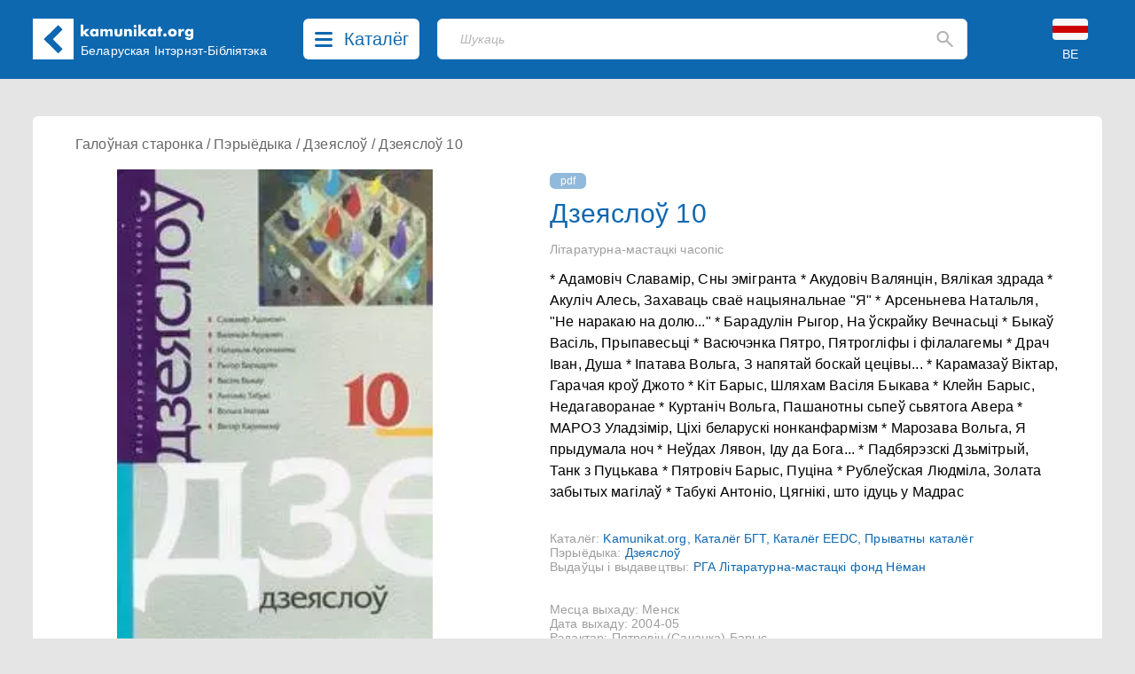

--- FILE ---
content_type: text/html; charset=UTF-8
request_url: https://kamunikat.org/dzeyaslow-litaraturna-mastatski-chasopis-10
body_size: 17196
content:
<!doctype html>
<html lang="be">
<head>
    <meta charset="UTF-8">
    <meta name="viewport"
          content="width=device-width, user-scalable=no, initial-scale=1.0, maximum-scale=1.0, minimum-scale=1.0">
    <meta http-equiv="X-UA-Compatible" content="ie=edge">
    <link rel="shortcut icon" href="favicon.ico" type="image/x-icon" />
    <title>Дзеяслоў 10 - Беларуская Інтэрнэт-Бібліятэка Kamunikat.org</title>
    <meta name="keywords" content="Камунікат, Беларускае Гістарычнае Таварыства, Беларусь, Беласток, беларуская мова, гісторыя Беларусі, культура Беларусі, этнаграфія Беларусі, беларуская літаратура, беларуская паэзія, беларускія слоўнікі, беларуская кніга, правы чалавека ў Беларусі, Беласточчына, Падляшша, беларусы, беларусы ў Польшчы, беларуская меншасьць, Абажур, ARCHE, Асамблея, Belarus Headlines, Białoruskie Zeszyty Historyczne, Беларус, Беларускія Ведамасьці, Беларусы ў свеце, Ведамасьці, Герольд Litherland, Гістарычны Альманах, Дзедзіч, Навіны для Беларусі, Ніва, Палітычная сфера, Pater Noster, Права на волю, Правінцыя, Праўнік, Pro Nobis, Свабода, Студэнцкая думка, Czasopis, Akcent Białoruski, Год Беларускі, Annus Albaruthenicus, Беларускі Гістарычны Аглад, Беларус, Белорусский Сборник, Беларусы ў свеце, Бельскі Гостінэць, Дзеяслоў, Druvis, Запісы БІНіМ, Зямля N, Калосьсе, КРАЙ-KRAJ, Паміж, pARTisan, Рэзыстанс, Свабода, Спадчына, Тэрмапілы, Terra Alba, Terra Historica, Філяматы, Фрагмэнты, Шуфляда" />
    
    <meta name="description" content="Беларуская Інтэрнэт-Бібліятэка Камунікат. Belarusian Internet Library. Białoruska Biblioteka Internetowa. Беларуская літаратура - кнігі, навіны, рэцэнзіі... Беларускія часопісы, грамадзтва, культура, беларуская мова і асвета, гісторыя, літаратуразнаўства, мэтадычная літаратура, нумізматыка, палітыка, пераклады, правы чалавека, рэлігія, слоўнікі, турыстыка, філязофія, экалёгія, этнаграфія. Belarusian Literature - books, news, reviews... Belarusian Periodicals, Society, Culture, Belarusian Language and Education, History, Literary Studies, Methodological Literature, Numismatics, Politics, Translations, Human Rights, Religion, Dictionaries, Tourism, Philosophy, Ecology, Ethnographics. Literatura białoruska - książki, nowinki, recenzje... Czasopisma białoruskie, społeczeństwo, kultura, język białoruski i szkolnictwo, historia, wiedza o literaturze, literatura metodyczna, numizmatyka, polityka, tłumaczenia, prawa człowieka, religia, słowniki, turystyka, filozofia, ekologia, etnografia." />
    <meta property="og:description" content="Беларуская Інтэрнэт-Бібліятэка Камунікат. Belarusian Internet Library. Białoruska Biblioteka Internetowa. Беларуская літаратура - кнігі, навіны, рэцэнзіі... Беларускія часопісы, грамадзтва, культура, беларуская мова і асвета, гісторыя, літаратуразнаўства, мэтадычная літаратура, нумізматыка, палітыка, пераклады, правы чалавека, рэлігія, слоўнікі, турыстыка, філязофія, экалёгія, этнаграфія. Belarusian Literature - books, news, reviews... Belarusian Periodicals, Society, Culture, Belarusian Language and Education, History, Literary Studies, Methodological Literature, Numismatics, Politics, Translations, Human Rights, Religion, Dictionaries, Tourism, Philosophy, Ecology, Ethnographics. Literatura białoruska - książki, nowinki, recenzje... Czasopisma białoruskie, społeczeństwo, kultura, język białoruski i szkolnictwo, historia, wiedza o literaturze, literatura metodyczna, numizmatyka, polityka, tłumaczenia, prawa człowieka, religia, słowniki, turystyka, filozofia, ekologia, etnografia." />
    
    <meta property="og:image" content="https://kamunikat.org/assets/images/6107-1.jpg" />
    <meta itemprop="image" content="https://kamunikat.org/assets/images/6107-1.jpg" />
    <link rel="image_src" href="https://kamunikat.org/assets/images/6107-1.jpg" />
    <meta property="fb:admins" content="bbi.kamunikat"/>
    <meta property="og:url" content="https://kamunikat.org/dzeyaslow-litaraturna-mastatski-chasopis-10" />
    <meta property="og:title" content="Дзеяслоў 10" />
    <meta property="og:site_name" content="Беларуская Інтэрнэт-Бібліятэка Kamunikat.org"/>
    <meta property="og:type" content="website" />
            <link rel="canonical" href="https://kamunikat.org/dzeyaslow-litaraturna-mastatski-chasopis-10" />
        
    
    
        
        
        

        
    
    <link rel="preload" as="style" href="https://kamunikat.org/build/app-Bx3xckZc.css" /><link rel="stylesheet" href="https://kamunikat.org/build/app-Bx3xckZc.css" />    
    
    
    <script defer src="https://kamunikat.org/build/app-B9FPxLSH.js"></script>
    
    
    
    
    
    
    
    

    
</head>
<body>

<div class="main-menu">
        <ul class="grid grid-cols-1 xs:grid-cols-2 sm:grid-cols-3 lg:grid-cols-5 mx-auto bg-white px-10 py-8 max-w-[1536px]
max-h-[84vh] overflow-auto">
                        <li class="pl-4">
                                    Kamunikat.org
                
                <ul class="main-menu-category">
                                            <li><a href="/" class="main-menu-link">Галоўная старонка</a></li>
                                            <li><a href="/news" class="main-menu-link">Навіны</a></li>
                                            <li><a href="https://kamunikat.shop" class="main-menu-link">Крама</a></li>
                                            <li><a href="/search/?q=%D0%90%D0%BB%D0%B5%D0%BA%D1%81%D1%96%D0%B5%D0%B2%D1%96%D1%87" class="main-menu-link">Пошук</a></li>
                                                        </ul>
            </li>
                        <li class="pl-4">
                                    Бібліятэка
                
                <ul class="main-menu-category">
                                            <li><a href="/knihi.html" class="main-menu-link">Кнігі</a></li>
                                            <li><a href="/audyjoknihi.html" class="main-menu-link">Аўдыёкнігі</a></li>
                                            <li><a href="/czasopisy.html" class="main-menu-link">Пэрыёдыка</a></li>
                                            <li><a href="/audio.html" class="main-menu-link">Радыёперадачы</a></li>
                                            <li><a href="/muzyka.html" class="main-menu-link">Музыка</a></li>
                                            <li><a href="/video.html" class="main-menu-link">Відэа</a></li>
                                                        </ul>
            </li>
                        <li class="pl-4">
                                    Кнігазборы
                
                <ul class="main-menu-category">
                                            <li><a href="katalohbht.html" class="main-menu-link">Каталёг БГТ</a></li>
                                            <li><a href="kataloheedc.html" class="main-menu-link">Каталёг EEDC</a></li>
                                            <li><a href="katalohmiokb.html" class="main-menu-link">Каталёг MiOKB</a></li>
                                            <li><a href="katalohskaryna.html" class="main-menu-link">Каталёг Скарынаўкі</a></li>
                                            <li><a href="katalohprivate.html" class="main-menu-link">Прыватны каталёг</a></li>
                                                        </ul>
            </li>
                        <li class="pl-4">
                                    Калекцыі
                
                <ul class="main-menu-category">
                                            <li><a href="/bielaruskija_autary.html" class="main-menu-link">Беларускія аўтары</a></li>
                                            <li><a href="bielaruskija_vydaviectvy.html" class="main-menu-link">Выдаўцы і выдавецтвы</a></li>
                                            <li><a href="bielaruskija_vydavieckija_seryi.html" class="main-menu-link">Выдавецкія сэрыі</a></li>
                                            <li><a href="bek/" class="main-menu-link">Беларускія эміграцыйныя калекцыі</a></li>
                                                        </ul>
            </li>
                        <li class="pl-4">
                                    Іншае
                
                <ul class="main-menu-category">
                                            <li><a href="about.html" class="main-menu-link">Пра нас</a></li>
                                            <li><a href="naszyja_banery.html" class="main-menu-link">Нашыя банэры</a></li>
                                            <li><a href="naszyja-partnery.html" class="main-menu-link">Партнэры</a></li>
                                                        </ul>
            </li>
                    </ul>
    </div>
 <div class="main-menu-close right-[40px] top-[110px] text-black-400">
     <svg width="20" height="20" viewBox="0 0 20 20" fill="none" xmlns="http://www.w3.org/2000/svg">
         <path d="M19.58 17.5558C19.7131 17.6885 19.8187 17.8462 19.8908 18.0197C19.9629 18.1933 20 18.3794 20 18.5674C20 18.7553 19.9629 18.9415 19.8908 19.115C19.8187 19.2886 19.7131 19.4463 19.58 19.5789C19.3105 19.8449 18.9471 19.9941 18.5684 19.9941C18.1898 19.9941 17.8264 19.8449 17.5569 19.5789L10 12.0221L2.44313 19.5789C2.17364 19.8449 1.81023 19.9941 1.43158 19.9941C1.05293 19.9941 0.689514 19.8449 0.420027 19.5789C0.286893 19.4463 0.181258 19.2886 0.109181 19.115C0.0371029 18.9415 0 18.7553 0 18.5674C0 18.3794 0.0371029 18.1933 0.109181 18.0197C0.181258 17.8462 0.286893 17.6885 0.420027 17.5558L7.9769 9.99897L0.420027 2.4421C0.151747 2.17382 0.00102915 1.80995 0.00102915 1.43055C0.00102915 1.24269 0.0380315 1.05666 0.109923 0.883101C0.181815 0.709539 0.287188 0.551836 0.420027 0.418998C0.552866 0.286159 0.710568 0.180786 0.88413 0.108894C1.05769 0.0370024 1.24371 0 1.43158 0C1.81098 0 2.17485 0.150718 2.44313 0.418998L10 7.97587L17.5569 0.418998C17.8252 0.150718 18.189 0 18.5684 0C18.9478 0 19.3117 0.150718 19.58 0.418998C19.8483 0.687278 19.999 1.05114 19.999 1.43055C19.999 1.80995 19.8483 2.17382 19.58 2.4421L12.0231 9.99897L19.58 17.5558Z" fill="rgba(0,0,0,.5)"/>
     </svg>
     
 </div>

<div class="bg-[#0E68B0] fixed top-0 left-0 right-0 z-30">
    <div class="h-[153px] sm:h-[89px] relative mx-auto max-w-[1536px] min-w-[360px] bg-[#0E68B0] text-white">
        <div class="pt-[21px] pb-[22px] mx-[16px] md:mx-[37px] flex">
            <div class="logo-kamunikat order-2 sm:order-1 ml-4 sm:ml-0 flex-grow xss:flex-none">
                <svg class="flex-0 w-[46px] mr-4 md:mr-0" viewBox="0 0 46 46" fill="none" xmlns="http://www.w3.org/2000/svg">
                    <rect width="46" height="46" fill="white"/>
                    <rect x="12.5461" y="23.1972" width="7.00462" height="22.7257" transform="rotate(-45 12.5461 23.1972)" fill="#0E67B0"/>
                    <rect x="17.6127" y="28.1472" width="7.07256" height="22.5291" transform="rotate(-135 17.6127 28.1472)" fill="#0E67B0"/>
                </svg>
            </div>
            <div class="logo-kamunikat order-3 sm:order-2 hidden xss:block sm:hidden md:block flex-grow sm:flex-none py-2 md:px-2 mr-2 lg:mr-4">
                <div class="w-[129px] -mt-[12px] md:-mt-[2px] -ml-[1px]">
                    <svg viewBox="0 0 129 19" fill="none" xmlns="http://www.w3.org/2000/svg">
                        <path d="M3.888 0.719999V8.752L6.928 5.792H10.896L6.784 9.584L11.136 14H7.072L3.888 10.656V14H0.992V0.719999H3.888ZM14.5119 9.872C14.5119 10.1387 14.5599 10.3893 14.6559 10.624C14.7519 10.848 14.8799 11.0453 15.0399 11.216C15.2105 11.3867 15.4079 11.52 15.6319 11.616C15.8665 11.712 16.1172 11.76 16.3839 11.76C16.6399 11.76 16.8799 11.712 17.1039 11.616C17.3385 11.52 17.5359 11.3867 17.6959 11.216C17.8665 11.0453 17.9999 10.848 18.0959 10.624C18.2025 10.4 18.2559 10.16 18.2559 9.904C18.2559 9.648 18.2025 9.408 18.0959 9.184C17.9999 8.94933 17.8665 8.74667 17.6959 8.576C17.5359 8.40533 17.3385 8.272 17.1039 8.176C16.8799 8.08 16.6399 8.032 16.3839 8.032C16.1172 8.032 15.8665 8.08 15.6319 8.176C15.4079 8.272 15.2105 8.40533 15.0399 8.576C14.8799 8.74667 14.7519 8.944 14.6559 9.168C14.5599 9.38133 14.5119 9.616 14.5119 9.872ZM18.1599 5.792H21.0719V14H18.1599V13.088C17.5412 13.8667 16.7039 14.256 15.6479 14.256C15.0505 14.256 14.5012 14.1493 13.9999 13.936C13.4985 13.712 13.0612 13.4027 12.6879 13.008C12.3145 12.6133 12.0212 12.1493 11.8079 11.616C11.6052 11.0827 11.5039 10.5013 11.5039 9.872C11.5039 9.28533 11.6052 8.73067 11.8079 8.208C12.0105 7.67467 12.2932 7.21067 12.6559 6.816C13.0185 6.42133 13.4505 6.112 13.9519 5.888C14.4532 5.65333 15.0079 5.536 15.6159 5.536C16.6399 5.536 17.4879 5.89333 18.1599 6.608V5.792ZM23.2026 5.792H26.0986V6.8C26.888 6.04267 27.7733 5.664 28.7546 5.664C29.9706 5.664 30.8986 6.176 31.5386 7.2C32.1893 6.16533 33.1173 5.648 34.3226 5.648C34.7066 5.648 35.0693 5.70667 35.4106 5.824C35.752 5.93067 36.0453 6.10667 36.2906 6.352C36.536 6.58667 36.728 6.896 36.8666 7.28C37.016 7.664 37.0906 8.128 37.0906 8.672V14H34.1946V9.952C34.1946 9.536 34.1626 9.19467 34.0986 8.928C34.0453 8.66133 33.96 8.45333 33.8426 8.304C33.736 8.15467 33.608 8.05333 33.4586 8C33.3093 7.94667 33.1493 7.92 32.9786 7.92C32.0506 7.92 31.5866 8.59733 31.5866 9.952V14H28.6906V9.952C28.6906 9.536 28.664 9.19467 28.6106 8.928C28.5573 8.65067 28.4773 8.432 28.3706 8.272C28.2746 8.112 28.1466 8.00533 27.9866 7.952C27.8266 7.888 27.64 7.856 27.4266 7.856C27.2453 7.856 27.0746 7.88267 26.9146 7.936C26.7546 7.98933 26.6106 8.096 26.4826 8.256C26.3653 8.40533 26.2693 8.61867 26.1946 8.896C26.1306 9.16267 26.0986 9.51467 26.0986 9.952V14H23.2026V5.792ZM42.1336 5.792V10.416C42.1336 11.4293 42.6243 11.936 43.6056 11.936C44.587 11.936 45.0776 11.4293 45.0776 10.416V5.792H47.9736V10.976C47.9736 12.0853 47.6056 12.9173 46.8696 13.472C46.1443 14.0267 45.0563 14.304 43.6056 14.304C42.155 14.304 41.0616 14.0267 40.3256 13.472C39.6003 12.9173 39.2376 12.0853 39.2376 10.976V5.792H42.1336ZM50.1007 5.792H52.9967V6.832C53.3914 6.352 53.7914 6.032 54.1967 5.872C54.6021 5.70133 55.0767 5.616 55.6207 5.616C56.1967 5.616 56.6874 5.712 57.0927 5.904C57.5087 6.08533 57.8607 6.34667 58.1487 6.688C58.3834 6.96533 58.5434 7.27467 58.6287 7.616C58.7141 7.95733 58.7568 8.34667 58.7568 8.784V14H55.8607V9.856C55.8607 9.45067 55.8287 9.12533 55.7647 8.88C55.7114 8.624 55.6101 8.42133 55.4607 8.272C55.3327 8.144 55.1887 8.05333 55.0287 8C54.8687 7.94667 54.6981 7.92 54.5167 7.92C54.0261 7.92 53.6474 8.06933 53.3807 8.368C53.1247 8.656 52.9967 9.072 52.9967 9.616V14H50.1007V5.792ZM63.7817 5.792V14H60.8857V5.792H63.7817ZM60.6937 2.64C60.6937 2.416 60.7364 2.208 60.8217 2.016C60.9071 1.81333 61.0244 1.63733 61.1737 1.488C61.3231 1.33867 61.4937 1.22133 61.6857 1.136C61.8884 1.05067 62.1017 1.008 62.3257 1.008C62.5497 1.008 62.7577 1.05067 62.9497 1.136C63.1524 1.22133 63.3284 1.33867 63.4777 1.488C63.6271 1.63733 63.7444 1.81333 63.8297 2.016C63.9151 2.208 63.9577 2.416 63.9577 2.64C63.9577 2.864 63.9151 3.07733 63.8297 3.28C63.7444 3.472 63.6271 3.64267 63.4777 3.792C63.3284 3.94133 63.1524 4.05867 62.9497 4.144C62.7577 4.22933 62.5497 4.272 62.3257 4.272C62.1017 4.272 61.8884 4.22933 61.6857 4.144C61.4937 4.05867 61.3231 3.94133 61.1737 3.792C61.0244 3.64267 60.9071 3.472 60.8217 3.28C60.7364 3.07733 60.6937 2.864 60.6937 2.64ZM68.8167 0.719999V8.752L71.8567 5.792H75.8247L71.7127 9.584L76.0647 14H72.0007L68.8167 10.656V14H65.9207V0.719999H68.8167ZM79.4406 9.872C79.4406 10.1387 79.4886 10.3893 79.5846 10.624C79.6806 10.848 79.8086 11.0453 79.9686 11.216C80.1393 11.3867 80.3366 11.52 80.5606 11.616C80.7953 11.712 81.046 11.76 81.3126 11.76C81.5686 11.76 81.8086 11.712 82.0326 11.616C82.2673 11.52 82.4646 11.3867 82.6246 11.216C82.7953 11.0453 82.9286 10.848 83.0246 10.624C83.1313 10.4 83.1846 10.16 83.1846 9.904C83.1846 9.648 83.1313 9.408 83.0246 9.184C82.9286 8.94933 82.7953 8.74667 82.6246 8.576C82.4646 8.40533 82.2673 8.272 82.0326 8.176C81.8086 8.08 81.5686 8.032 81.3126 8.032C81.046 8.032 80.7953 8.08 80.5606 8.176C80.3366 8.272 80.1393 8.40533 79.9686 8.576C79.8086 8.74667 79.6806 8.944 79.5846 9.168C79.4886 9.38133 79.4406 9.616 79.4406 9.872ZM83.0886 5.792H86.0006V14H83.0886V13.088C82.47 13.8667 81.6326 14.256 80.5766 14.256C79.9793 14.256 79.43 14.1493 78.9286 13.936C78.4273 13.712 77.99 13.4027 77.6166 13.008C77.2433 12.6133 76.95 12.1493 76.7366 11.616C76.534 11.0827 76.4326 10.5013 76.4326 9.872C76.4326 9.28533 76.534 8.73067 76.7366 8.208C76.9393 7.67467 77.222 7.21067 77.5846 6.816C77.9473 6.42133 78.3793 6.112 78.8806 5.888C79.382 5.65333 79.9366 5.536 80.5446 5.536C81.5686 5.536 82.4166 5.89333 83.0886 6.608V5.792ZM91.3634 8.208V14H88.4674V8.208H87.5074V5.792H88.4674V3.328H91.3634V5.792H93.0114V8.208H91.3634ZM94.1161 12.464C94.1161 12.208 94.1641 11.968 94.2601 11.744C94.3561 11.5093 94.4895 11.3067 94.6601 11.136C94.8308 10.9653 95.0281 10.832 95.2521 10.736C95.4868 10.64 95.7321 10.592 95.9881 10.592C96.2441 10.592 96.4841 10.64 96.7081 10.736C96.9428 10.832 97.1455 10.9653 97.3161 11.136C97.4868 11.3067 97.6201 11.5093 97.7161 11.744C97.8121 11.968 97.8601 12.208 97.8601 12.464C97.8601 12.72 97.8121 12.9653 97.7161 13.2C97.6201 13.424 97.4868 13.6213 97.3161 13.792C97.1455 13.9627 96.9428 14.096 96.7081 14.192C96.4841 14.288 96.2441 14.336 95.9881 14.336C95.7321 14.336 95.4868 14.288 95.2521 14.192C95.0281 14.096 94.8308 13.9627 94.6601 13.792C94.4895 13.6213 94.3561 13.424 94.2601 13.2C94.1641 12.9653 94.1161 12.72 94.1161 12.464ZM102.594 9.856C102.594 10.1333 102.642 10.3893 102.738 10.624C102.844 10.848 102.978 11.0453 103.138 11.216C103.308 11.3867 103.506 11.52 103.73 11.616C103.964 11.712 104.21 11.76 104.466 11.76C104.722 11.76 104.962 11.712 105.186 11.616C105.42 11.52 105.618 11.3867 105.778 11.216C105.948 11.0453 106.082 10.848 106.178 10.624C106.284 10.3893 106.338 10.1387 106.338 9.872C106.338 9.616 106.284 9.376 106.178 9.152C106.082 8.91733 105.948 8.71467 105.778 8.544C105.618 8.37333 105.42 8.24 105.186 8.144C104.962 8.048 104.722 8 104.466 8C104.21 8 103.964 8.048 103.73 8.144C103.506 8.24 103.308 8.37333 103.138 8.544C102.978 8.71467 102.844 8.912 102.738 9.136C102.642 9.36 102.594 9.6 102.594 9.856ZM99.5376 9.824C99.5376 9.216 99.6603 8.65067 99.9056 8.128C100.151 7.59467 100.492 7.136 100.93 6.752C101.367 6.35733 101.884 6.048 102.482 5.824C103.09 5.6 103.751 5.488 104.466 5.488C105.17 5.488 105.82 5.6 106.418 5.824C107.026 6.03733 107.548 6.34133 107.986 6.736C108.434 7.12 108.78 7.584 109.026 8.128C109.271 8.66133 109.394 9.25333 109.394 9.904C109.394 10.5547 109.266 11.152 109.01 11.696C108.764 12.2293 108.423 12.6933 107.986 13.088C107.548 13.472 107.02 13.7707 106.402 13.984C105.794 14.1973 105.132 14.304 104.418 14.304C103.714 14.304 103.063 14.1973 102.466 13.984C101.868 13.7707 101.351 13.4667 100.914 13.072C100.487 12.6773 100.151 12.208 99.9056 11.664C99.6603 11.1093 99.5376 10.496 99.5376 9.824ZM111.221 5.792H114.117V7.136C114.426 6.64533 114.805 6.272 115.253 6.016C115.701 5.74933 116.223 5.616 116.821 5.616C116.895 5.616 116.975 5.616 117.061 5.616C117.157 5.616 117.263 5.62667 117.381 5.648V8.416C116.997 8.224 116.581 8.128 116.133 8.128C115.461 8.128 114.954 8.33067 114.613 8.736C114.282 9.13067 114.117 9.712 114.117 10.48V14H111.221V5.792ZM121.6 9.856C121.6 10.1227 121.648 10.3733 121.744 10.608C121.84 10.832 121.968 11.0293 122.128 11.2C122.299 11.3707 122.496 11.504 122.72 11.6C122.955 11.696 123.205 11.744 123.472 11.744C123.728 11.744 123.968 11.696 124.192 11.6C124.427 11.504 124.624 11.3707 124.784 11.2C124.955 11.0293 125.088 10.832 125.184 10.608C125.291 10.3733 125.344 10.128 125.344 9.872C125.344 9.60533 125.291 9.36 125.184 9.136C125.088 8.912 124.955 8.71467 124.784 8.544C124.613 8.37333 124.411 8.24 124.176 8.144C123.952 8.048 123.717 8 123.472 8C123.216 8 122.976 8.05333 122.752 8.16C122.528 8.256 122.331 8.38933 122.16 8.56C121.989 8.72 121.851 8.912 121.744 9.136C121.648 9.36 121.6 9.6 121.6 9.856ZM128.096 5.792V13.44C128.096 13.8987 128.069 14.3093 128.016 14.672C127.963 15.0347 127.888 15.3547 127.792 15.632C127.664 15.984 127.461 16.3093 127.184 16.608C126.917 16.9173 126.592 17.184 126.208 17.408C125.824 17.632 125.387 17.808 124.896 17.936C124.416 18.064 123.893 18.128 123.328 18.128C122.688 18.128 122.101 18.048 121.568 17.888C121.035 17.728 120.565 17.504 120.16 17.216C119.765 16.9387 119.44 16.608 119.184 16.224C118.928 15.8507 118.757 15.44 118.672 14.992H121.936C122.139 15.536 122.597 15.808 123.312 15.808C123.92 15.808 124.384 15.6373 124.704 15.296C125.035 14.9547 125.2 14.48 125.2 13.872V13.088C124.987 13.2907 124.779 13.4613 124.576 13.6C124.384 13.728 124.187 13.8347 123.984 13.92C123.781 14.0053 123.568 14.064 123.344 14.096C123.12 14.1387 122.875 14.16 122.608 14.16C122.021 14.16 121.483 14.0587 120.992 13.856C120.501 13.6533 120.075 13.3707 119.712 13.008C119.36 12.6453 119.083 12.2133 118.88 11.712C118.688 11.2 118.592 10.6347 118.592 10.016C118.592 9.38667 118.699 8.80533 118.912 8.272C119.125 7.728 119.413 7.25867 119.776 6.864C120.149 6.45867 120.587 6.144 121.088 5.92C121.6 5.68533 122.155 5.568 122.752 5.568C123.723 5.568 124.539 5.93067 125.2 6.656V5.792H128.096Z" fill="white"/>
                    </svg>
                </div>
                <div class="md:w-[186px] xl:w-[215px] md:mt-[3px]">
                    <div class="text-[12px] lg:text-[14px] leading-4 whitespace-pre-line md:whitespace-nowrap">Беларуская
 Інтэрнэт-Бібліятэка</div>
                </div>
            </div>
            <div class="order-1 sm:order-3 lg:mx-3">
                <button class="catalog-btn cursor-pointer rounded-[6px] bg-white h-[46px] flex hover:bg-[#c8c8c8]">
                    <svg class="catalog-btn-list-icon my-[15px] mx-[13px] flex-shrink" width="20" height="17" viewBox="0 0 20 17" fill="none" xmlns="http://www.w3.org/2000/svg">
                        <path d="M18.4211 14C18.8265 14.0002 19.2164 14.1486 19.5099 14.4144C19.8033 14.6802 19.9779 15.0431 19.9974 15.4279C20.0169 15.8127 19.8798 16.1898 19.6146 16.4812C19.3493 16.7726 18.9762 16.9558 18.5726 16.993L18.4211 17H1.57895C1.17346 16.9998 0.783584 16.8514 0.490119 16.5856C0.196654 16.3198 0.0220926 15.9569 0.00260604 15.5721C-0.0168805 15.1873 0.120202 14.8102 0.385448 14.5188C0.650694 14.2274 1.02377 14.0442 1.42737 14.007L1.57895 14H18.4211ZM18.4211 7C18.8398 7 19.2414 7.15804 19.5375 7.43934C19.8336 7.72064 20 8.10218 20 8.5C20 8.89782 19.8336 9.27936 19.5375 9.56066C19.2414 9.84196 18.8398 10 18.4211 10H1.57895C1.16018 10 0.758573 9.84196 0.462463 9.56066C0.166353 9.27936 0 8.89782 0 8.5C0 8.10218 0.166353 7.72064 0.462463 7.43934C0.758573 7.15804 1.16018 7 1.57895 7H18.4211ZM18.4211 0C18.8398 0 19.2414 0.158035 19.5375 0.43934C19.8336 0.720644 20 1.10218 20 1.5C20 1.89782 19.8336 2.27936 19.5375 2.56066C19.2414 2.84196 18.8398 3 18.4211 3H1.57895C1.16018 3 0.758573 2.84196 0.462463 2.56066C0.166353 2.27936 0 1.89782 0 1.5C0 1.10218 0.166353 0.720644 0.462463 0.43934C0.758573 0.158035 1.16018 0 1.57895 0H18.4211Z" fill="#0E68B0"/>
                    </svg>
                    <svg class="catalog-btn-close-icon hidden my-[13px] mx-[13px] flex-shrink" width="20" height="20" viewBox="0 0 20 20" fill="none" xmlns="http://www.w3.org/2000/svg">
                        <path d="M19.58 17.5558C19.7131 17.6885 19.8187 17.8462 19.8908 18.0197C19.9629 18.1933 20 18.3794 20 18.5674C20 18.7553 19.9629 18.9415 19.8908 19.115C19.8187 19.2886 19.7131 19.4463 19.58 19.5789C19.3105 19.8449 18.9471 19.9941 18.5684 19.9941C18.1898 19.9941 17.8264 19.8449 17.5569 19.5789L10 12.0221L2.44313 19.5789C2.17364 19.8449 1.81023 19.9941 1.43158 19.9941C1.05293 19.9941 0.689514 19.8449 0.420027 19.5789C0.286893 19.4463 0.181258 19.2886 0.109181 19.115C0.0371029 18.9415 0 18.7553 0 18.5674C0 18.3794 0.0371029 18.1933 0.109181 18.0197C0.181258 17.8462 0.286893 17.6885 0.420027 17.5558L7.9769 9.99897L0.420027 2.4421C0.151747 2.17382 0.00102915 1.80995 0.00102915 1.43055C0.00102915 1.24269 0.0380315 1.05666 0.109923 0.883101C0.181815 0.709539 0.287188 0.551836 0.420027 0.418998C0.552866 0.286159 0.710568 0.180786 0.88413 0.108894C1.05769 0.0370024 1.24371 0 1.43158 0C1.81098 0 2.17485 0.150718 2.44313 0.418998L10 7.97587L17.5569 0.418998C17.8252 0.150718 18.189 0 18.5684 0C18.9478 0 19.3117 0.150718 19.58 0.418998C19.8483 0.687278 19.999 1.05114 19.999 1.43055C19.999 1.80995 19.8483 2.17382 19.58 2.4421L12.0231 9.99897L19.58 17.5558Z" fill="#0E68B0"/>
                    </svg>
                    <span class="text-[#0E68B0] text-[20px] hidden lg:inline mt-[8px] mr-3 font-medium">Каталёг</span>
                </button></div>
            <div class="order-5 sm:order-3 absolute sm:relative top-[90px] left-[16px] sm:left-auto right-[16px] sm:right-auto sm:top-0 sm:w-auto sm:block flex-grow sm:mx-4 lg:ml-2 sm:mr-3 lg:mr-10 xl:mr-20">
                <div class="search-placeholder w-full flex relative">
    <input type="text" class="search-input text-black h-[46px] border bg-white focus:outline-none focus:shadow-outline-blue rounded-[6px] my-0 py-2 pl-[19px] lg:pl-[25px] pr-4 block w-full appearance-none leading-normal z-1" placeholder="Шукаць">
    <div class="absolute top-0 right-4 flex items-center h-full">
        <svg class="fill-current cursor-pointer" width="19" height="20" viewBox="0 0 19 20" fill="none" xmlns="http://www.w3.org/2000/svg">
            <path d="M16.9802 18.8365L11.1753 13.0234C10.6571 13.4386 10.061 13.7673 9.38723 14.0095C8.71345 14.2517 7.99647 14.3729 7.23631 14.3729C5.35317 14.3729 3.75958 13.7199 2.45556 12.414C1.15083 11.1074 0.498474 9.51125 0.498474 7.62544C0.498474 5.73962 1.15083 4.14342 2.45556 2.83685C3.75958 1.53096 5.35317 0.878021 7.23631 0.878021C9.11944 0.878021 10.7134 1.53096 12.0181 2.83685C13.3221 4.14342 13.9741 5.73962 13.9741 7.62544C13.9741 8.38668 13.8532 9.10468 13.6113 9.77942C13.3695 10.4542 13.0412 11.051 12.6266 11.5701L18.4574 17.4092C18.6474 17.5995 18.7425 17.8331 18.7425 18.1099C18.7425 18.3867 18.6388 18.6289 18.4315 18.8365C18.2414 19.0268 17.9996 19.122 17.7059 19.122C17.4122 19.122 17.1703 19.0268 16.9802 18.8365ZM7.23631 12.2967C8.53204 12.2967 9.63359 11.8427 10.541 10.9348C11.4476 10.0261 11.901 8.92302 11.901 7.62544C11.901 6.32786 11.4476 5.22474 10.541 4.31609C9.63359 3.40813 8.53204 2.95415 7.23631 2.95415C5.94057 2.95415 4.83902 3.40813 3.93166 4.31609C3.02499 5.22474 2.57165 6.32786 2.57165 7.62544C2.57165 8.92302 3.02499 10.0261 3.93166 10.9348C4.83902 11.8427 5.94057 12.2967 7.23631 12.2967Z" fill="#B5B4B4"/>
        </svg>
    </div>
</div>

<div class="search-backdrop hidden fixed backdrop-blur-sm bg-black/30 top-0 left-0 right-0 bottom-0">
    <div class="search-container w-full flex relative z-20">
        <div class="flex-grow relative">
            <input id="search-input" type="text" class="search-input text-black h-[46px] border bg-white focus:outline-none focus:shadow-outline-blue rounded-[6px] rounded-b-none my-0 py-2 pl-[19px] lg:pl-[25px] pr-4 block w-full appearance-none leading-normal z-1" placeholder="Шукаць">
            <div id="search-btn" class="absolute top-0 right-4 flex items-center h-full">
                <svg class="fill-current cursor-pointer" width="19" height="20" viewBox="0 0 19 20" fill="none" xmlns="http://www.w3.org/2000/svg">
                    <path d="M16.9802 18.8365L11.1753 13.0234C10.6571 13.4386 10.061 13.7673 9.38723 14.0095C8.71345 14.2517 7.99647 14.3729 7.23631 14.3729C5.35317 14.3729 3.75958 13.7199 2.45556 12.414C1.15083 11.1074 0.498474 9.51125 0.498474 7.62544C0.498474 5.73962 1.15083 4.14342 2.45556 2.83685C3.75958 1.53096 5.35317 0.878021 7.23631 0.878021C9.11944 0.878021 10.7134 1.53096 12.0181 2.83685C13.3221 4.14342 13.9741 5.73962 13.9741 7.62544C13.9741 8.38668 13.8532 9.10468 13.6113 9.77942C13.3695 10.4542 13.0412 11.051 12.6266 11.5701L18.4574 17.4092C18.6474 17.5995 18.7425 17.8331 18.7425 18.1099C18.7425 18.3867 18.6388 18.6289 18.4315 18.8365C18.2414 19.0268 17.9996 19.122 17.7059 19.122C17.4122 19.122 17.1703 19.0268 16.9802 18.8365ZM7.23631 12.2967C8.53204 12.2967 9.63359 11.8427 10.541 10.9348C11.4476 10.0261 11.901 8.92302 11.901 7.62544C11.901 6.32786 11.4476 5.22474 10.541 4.31609C9.63359 3.40813 8.53204 2.95415 7.23631 2.95415C5.94057 2.95415 4.83902 3.40813 3.93166 4.31609C3.02499 5.22474 2.57165 6.32786 2.57165 7.62544C2.57165 8.92302 3.02499 10.0261 3.93166 10.9348C4.83902 11.8427 5.94057 12.2967 7.23631 12.2967Z" fill="#B5B4B4"/>
                </svg>
            </div>
            <div class="search-close absolute right-4 top-0 flex items-center h-full cursor-pointer hidden">
                <svg class=" fill-current text-gray-500 w-4 h-4" xmlns="http://www.w3.org/2000/svg" width="18" height="18" viewBox="0 0 18 18">
                    <path d="M14.53 4.53l-1.06-1.06L9 7.94 4.53 3.47 3.47 4.53 7.94 9l-4.47 4.47 1.06 1.06L9 10.06l4.47 4.47 1.06-1.06L10.06 9z"/>
                </svg>
            </div>
        </div>

        <div id="search-hints" class="absolute z-10 bg-white rounded-lg rounded-t-none shadow-md p-2 w-full top-[43px] hidden min-w-[320px] border border-t-0">
            <div class=" pb-[42px] ">
                <div class="hints max-h-[65vh] sm:max-h-[65vh] overflow-auto"></div>
            </div>
            <div class="search-hints-menu absolute bottom-0 left-0 right-0 h-[42px] -mt-[42px] rounded-[6px] flex justify-between bg-gray-100 pt-2">
                <a class="text-[#6593C1] mx-6" id="all-search-results-link" href="/search/">Глядзець усё</a>
                <span class="search-close flex mr-8 cursor-pointer">
                    <svg class="fill-current text-[#B5B4B4] w-4 h-4 mt-1 mr-2" xmlns="http://www.w3.org/2000/svg" width="18" height="18" viewBox="0 0 18 18">
                        <path d="M14.53 4.53l-1.06-1.06L9 7.94 4.53 3.47 3.47 4.53 7.94 9l-4.47 4.47 1.06 1.06L9 10.06l4.47 4.47 1.06-1.06L10.06 9z"/>
                    </svg>
                    <span class="text-[#6593C1]">Зачыніць</span>
                </span>
            </div>
        </div>
    </div>
</div>
            </div>
            <div class="h-[48px] order-3 sm:order-4 mx-2 lg:mx-4 relative language-btn flex flex-col items-center justify-between cursor-pointer">
                <div class="mb-[6px]" >
                                        <svg class="rounded-[4px]" width="40" height="24" viewBox="0 0 40 24" fill="none" xmlns="http://www.w3.org/2000/svg">
                        <g >
                            <rect x="-7" width="52" height="8" fill="#F7F7F7"/>
                            <rect x="-7" y="16" width="52" height="8" fill="#F7F7F7"/>
                            <rect x="-7" y="8" width="52" height="8" fill="#CC0000"/>
                        </g>
                    </svg>
                                                                            </div>
                <span class="text-[14px] font-normal uppercase">be</span>
            </div>
            
                
                    
                        
                        
                    
                
                
            
        </div>
        <div id="lang-selector" class="hidden z-50 absolute top-[70px] right-[35px] md:right-[55px] lg:right-[65px]  bg-[#fff] flex p-4 text-[#000] grid border rounded-[6px] z-30 ">
            <div class="text-[#676767]">Мова інтэрфэйсу</div>
            <label for="lang-be" class="m-2 cursor-pointer hover:underline hover:text-green-600">
                <a href="/lang/be"><input id="lang-be" type="radio" name="lang" value="be" class="mr-2" checked >Беларуская</a>
            </label>
            <label for="lang-pl" class="m-2 cursor-pointer hover:underline hover:text-green-600">
                <a href="/lang/pl"><input id="lang-pl" type="radio" name="lang" value="pl" class="mr-2" > Polski</a>
            </label>
            <label for="lang-en" class="m-2 cursor-pointer hover:underline hover:text-green-600">
                <a href="/lang/en"><input id="lang-en" type="radio" name="lang" value="en" class="mr-2" > English</a>
            </label>
        </div>
    </div>
</div>

<div class="page-slide transition-all ease-out">
    <div class="max-w-[1536px] mx-auto mt-[153px] sm:mt-[89px]">
        <div class="sm:py-[22px] md:mx-[37px] relative">
        
            <script type="application/ld+json">{
    "@context": "https://schema.org",
    "@type": "Book",
    "description": "* Адамовіч Славамір, Сны эмігранта\r\n    * Акудовіч Валянцін, Вялікая здрада\r\n    * Акуліч Алесь, Захаваць сваё нацыянальнае \"Я\"\r\n    * Арсеньнева Натальля, \"Не наракаю на долю...\"\r\n    * Барадулін Рыгор, На ўскрайку Вечнасьці\r\n    * Быкаў Васіль, Прыпавесьці\r\n    * Васючэнка Пятро, Пятрогліфы і філалагемы\r\n    * Драч Іван, Душа\r\n    * Іпатава Вольга, З напятай боскай цецівы...\r\n    * Карамазаў Віктар, Гарачая кроў Джото\r\n    * Кіт Барыс, Шляхам Васіля Быкава\r\n    * Клейн Барыс, Недагаворанае\r\n    * Куртаніч Вольга, Пашанотны сьпеў сьвятога Авера\r\n    * МАРОЗ Уладзімір, Ціхі беларускі нонканфармізм\r\n    * Марозава Вольга, Я прыдумала ноч\r\n    * Неўдах Лявон, Іду да Бога...\r\n    * Падбярэзскі Дзьмітрый, Танк з Пуцькава\r\n    * Пятровіч Барыс, Пуціна\r\n    * Рублеўская Людміла, Золата забытых магілаў\r\n    * Табукі Антоніо, Цягнікі, што ідуць у Мадрас",
    "name": "Дзеяслоў 10",
    "bookFormat": "Periodical",
    "publisher": {
        "@type": "Organization",
        "name": "РГА Літаратурна-мастацкі фонд Нёман"
    },
    "numberOfPages": "0"
}</script>
    <div class="bg-white rounded-[6px] px-3 md:px-6 lg:px-12 pt-4 my-0 md:my-5 pb-[52px]">
        <div class="md:mt-[4px] mb-4">
            <a href="/" class="text-[#676767]">Галоўная старонка / </a>
                            <a href="/czasopisy.html" class="text-[#676767]">Пэрыёдыка /</a>
                <a href="dzieyaslou" class="text-[#676767]">Дзеяслоў /</a>
                                    <a href="#" class="text-[#676767]">Дзеяслоў 10</a>
        </div>
        <div class="lg:flex">
            <div class="flex-none lg:w-1/2 xl:flex-none  xs:justify-center text-center sm:max-w-[450px] mx-auto mb-8 lg:mb-0 ">
                <div class="relative inline-block">
                    <img alt="Дзеяслоў 10"
                         srcset="https://kamunikat.org/resize/w320/assets/images/6107-1.jpg 320w,
                                https://kamunikat.org/resize/w360/assets/images/6107-1.jpg 360w,
                                https://kamunikat.org/resize/w720/assets/images/6107-1.jpg 720w"
                         sizes="(max-width:640px) 360px"
                         src="https://kamunikat.org/assets/images/6107-1.jpg"
                         class="mb-[29px] xss:max-w-[320px] sm:max-w-[360px] xss:mx-auto">
                                    </div>
                
                <div class="download xss:max-w-[320px] sm:max-w-[360px] xss:mx-auto cursor-pointer ">
                    <div class="download-btn-wrapper flex h-[52px] bg-[#0E68B0]">
                        
                                                            <div class="download-btn flex-grow text-white text-[22px] text-center self-center font-medium ">Спампаваць</div>
                                                                                        <div class="download-select flex-shrink w-[58px] bg-[#0B4E85] rounded-r-[6px] pt-[17px] pl-[2px]">
                                    <svg class="mx-auto" width="17" height="15" viewBox="0 0 17 15" fill="none" xmlns="http://www.w3.org/2000/svg">
                                        <path d="M8.5 15L16.7272 0.75H0.272758L8.5 15Z" fill="white"/>
                                    </svg>
                                </div>
                                                                        </div>

                                            <ul class="download-list w-full rounded-b-[6px] bg-[rgba(14,104,176,.8)] text-white text-[22px] text-center self-center font-medium">
                                                            <li class="download-link hover:bg-[rgba(14,104,176,.6)] border-b border-gray-200">
                                    <a class="leading-[52px] w-full flex text-[22px] justify-center items-center"
                                       href="https://kamunikat.org/download.php?item=6107-2.pdf&amp;hash=1fbbd92981f3c5b503755e48f5efe7c31c9f6586&pubref=6107">Рыгор Барадулін. На ўскрайку Вечнасьці. Вершы.pdf</a>
                                </li>
                                                            <li class="download-link hover:bg-[rgba(14,104,176,.6)] border-b border-gray-200">
                                    <a class="leading-[52px] w-full flex text-[22px] justify-center items-center"
                                       href="https://kamunikat.org/download.php?item=6107-3.pdf&amp;hash=0cc9d51cd17b5b44d44f896671d8afd5ba670fcb&pubref=6107">Вольга Іпатава. З напятай боскай цецівы...Вершы.pdf</a>
                                </li>
                                                            <li class="download-link hover:bg-[rgba(14,104,176,.6)] border-b border-gray-200">
                                    <a class="leading-[52px] w-full flex text-[22px] justify-center items-center"
                                       href="https://kamunikat.org/download.php?item=6107-4.pdf&amp;hash=d2e55e70c98ceb1c4f6929b44a18464eef807fef&pubref=6107">Славамір Адамовіч. Сны эмігранта. Вершы.pdf</a>
                                </li>
                                                            <li class="download-link hover:bg-[rgba(14,104,176,.6)] border-b border-gray-200">
                                    <a class="leading-[52px] w-full flex text-[22px] justify-center items-center"
                                       href="https://kamunikat.org/download.php?item=6107-5.pdf&amp;hash=37d4ccfa79604c7418cc325e08c4c39d9f1a0421&pubref=6107">Вольга Куртаніч. Пашанотны сьпеў сьвятога Авера. Вершы.pdf</a>
                                </li>
                                                            <li class="download-link hover:bg-[rgba(14,104,176,.6)] border-b border-gray-200">
                                    <a class="leading-[52px] w-full flex text-[22px] justify-center items-center"
                                       href="https://kamunikat.org/download.php?item=6107-6.pdf&amp;hash=f6f190441573d10456652a7503f5c1f9e171f784&pubref=6107">Лявон Неўдах. Іду да Бога... Вершы.pdf</a>
                                </li>
                                                            <li class="download-link hover:bg-[rgba(14,104,176,.6)] border-b border-gray-200">
                                    <a class="leading-[52px] w-full flex text-[22px] justify-center items-center"
                                       href="https://kamunikat.org/download.php?item=6107-7.pdf&amp;hash=a895b092e94a3be233be9d2b08f04667d186a08f&pubref=6107">Васіль Быкаў. Прыпавесьці.pdf</a>
                                </li>
                                                            <li class="download-link hover:bg-[rgba(14,104,176,.6)] border-b border-gray-200">
                                    <a class="leading-[52px] w-full flex text-[22px] justify-center items-center"
                                       href="https://kamunikat.org/download.php?item=6107-8.pdf&amp;hash=d41db22fa57bc4d8d59958011724b00f8f9ea067&pubref=6107">Віктар Карамазаў. Гарачая кроў Джото. Навэла.pdf</a>
                                </li>
                                                            <li class="download-link hover:bg-[rgba(14,104,176,.6)] border-b border-gray-200">
                                    <a class="leading-[52px] w-full flex text-[22px] justify-center items-center"
                                       href="https://kamunikat.org/download.php?item=6107-9.pdf&amp;hash=f74335951810ff419883878dc34e3b2b5ca0ebad&pubref=6107">Барыс Пятровіч. Пуціна. Аповесьць.pdf</a>
                                </li>
                                                            <li class="download-link hover:bg-[rgba(14,104,176,.6)] border-b border-gray-200">
                                    <a class="leading-[52px] w-full flex text-[22px] justify-center items-center"
                                       href="https://kamunikat.org/download.php?item=6107-10.pdf&amp;hash=eab7e84245ba0641323c2246c478f2c32147c666&pubref=6107">Дзьмітрый Падбярэзскі. Танк з Пуцькава. Апавяданьне.pdf</a>
                                </li>
                                                            <li class="download-link hover:bg-[rgba(14,104,176,.6)] border-b border-gray-200">
                                    <a class="leading-[52px] w-full flex text-[22px] justify-center items-center"
                                       href="https://kamunikat.org/download.php?item=6107-11.pdf&amp;hash=de3d9c42eab6f892e00a911d204c9ce6212ac377&pubref=6107">Людміла Рублеўская. Золата забытых магілаў. Паралельны раман.pdf</a>
                                </li>
                                                            <li class="download-link hover:bg-[rgba(14,104,176,.6)] border-b border-gray-200">
                                    <a class="leading-[52px] w-full flex text-[22px] justify-center items-center"
                                       href="https://kamunikat.org/download.php?item=6107-12.pdf&amp;hash=26b1d6d015125892e453afa4fa3a05aab0eb4475&pubref=6107">Вольга Марозава. Я прыдумала ноч. Вершы.pdf</a>
                                </li>
                                                            <li class="download-link hover:bg-[rgba(14,104,176,.6)] border-b border-gray-200">
                                    <a class="leading-[52px] w-full flex text-[22px] justify-center items-center"
                                       href="https://kamunikat.org/download.php?item=6107-13.pdf&amp;hash=2934eebbafe0d76376aed3b19a12932018cc5f66&pubref=6107">Антоніо Табукі. Цягнікі, што ідуць у Мадрас. Навэла.pdf</a>
                                </li>
                                                            <li class="download-link hover:bg-[rgba(14,104,176,.6)] border-b border-gray-200">
                                    <a class="leading-[52px] w-full flex text-[22px] justify-center items-center"
                                       href="https://kamunikat.org/download.php?item=6107-14.pdf&amp;hash=b43544b3199bcd596f9dd4c05792a599c3395964&pubref=6107">Іван Драч. Душа. Вершы.pdf</a>
                                </li>
                                                            <li class="download-link hover:bg-[rgba(14,104,176,.6)] border-b border-gray-200">
                                    <a class="leading-[52px] w-full flex text-[22px] justify-center items-center"
                                       href="https://kamunikat.org/download.php?item=6107-15.pdf&amp;hash=166d2c1f3f93c6b1c3a6caa7097a0558f6c6eaad&pubref=6107">Барыс Клейн. Недагаворанае. Разьдзелы з успамінаў.pdf</a>
                                </li>
                                                            <li class="download-link hover:bg-[rgba(14,104,176,.6)] border-b border-gray-200">
                                    <a class="leading-[52px] w-full flex text-[22px] justify-center items-center"
                                       href="https://kamunikat.org/download.php?item=6107-17.pdf&amp;hash=9f4d77828771bd162d77849fbd49fcd344ce0d35&pubref=6107">Натальля Арсеньнева.pdf</a>
                                </li>
                                                            <li class="download-link hover:bg-[rgba(14,104,176,.6)] border-b border-gray-200">
                                    <a class="leading-[52px] w-full flex text-[22px] justify-center items-center"
                                       href="https://kamunikat.org/download.php?item=6107-18.pdf&amp;hash=1168da031749d14d4ea872068749f0153ce708f8&pubref=6107">Уладзімір Мароз. Ціхі беларускі нонканфармізм. Эсэ.pdf</a>
                                </li>
                                                            <li class="download-link hover:bg-[rgba(14,104,176,.6)] border-b border-gray-200">
                                    <a class="leading-[52px] w-full flex text-[22px] justify-center items-center"
                                       href="https://kamunikat.org/download.php?item=6107-19.pdf&amp;hash=0016ba24664b0907c22dec31f057119401d10d3c&pubref=6107">Валянцін Акудовіч. Вялікая здрада. Суплёт эсэ.pdf</a>
                                </li>
                                                            <li class="download-link hover:bg-[rgba(14,104,176,.6)] border-b border-gray-200">
                                    <a class="leading-[52px] w-full flex text-[22px] justify-center items-center"
                                       href="https://kamunikat.org/download.php?item=6107-20.pdf&amp;hash=38398c2a388e9e7831e488bc9bc302ad3a369689&pubref=6107">Пятро Васючэнка. Пятрогліфы і філалагемы.pdf</a>
                                </li>
                                                            <li class="download-link hover:bg-[rgba(14,104,176,.6)] border-b border-gray-200">
                                    <a class="leading-[52px] w-full flex text-[22px] justify-center items-center"
                                       href="https://kamunikat.org/download.php?item=6107-21.pdf&amp;hash=e464ded963406ec9c7e9bfd3e40909d8abb0fe5f&pubref=6107">Алесь Акуліч. Захаваць сваё нацыянальнае.pdf</a>
                                </li>
                                                            <li class="download-link hover:bg-[rgba(14,104,176,.6)] border-b border-gray-200">
                                    <a class="leading-[52px] w-full flex text-[22px] justify-center items-center"
                                       href="https://kamunikat.org/download.php?item=6107-22.pdf&amp;hash=dfadc19eef8194137535fa4cb388b3662ac008f9&pubref=6107">Нашыя аўтары / Summary.pdf</a>
                                </li>
                                                            <li class="download-link hover:bg-[rgba(14,104,176,.6)] border-b border-gray-200">
                                    <a class="leading-[52px] w-full flex text-[22px] justify-center items-center"
                                       href="https://kamunikat.org/download.php?item=6107-23.pdf&amp;hash=1887621d623aba60862addd07c789095d69e84c5&pubref=6107">Зьмест.pdf</a>
                                </li>
                                                    </ul>
                                    </div>
                            </div>
            <div class="lg:w-1/2 md:flex-grow pl-1 xs:pl-6 lg:pl-12 xl:pl-[85px]">
                <div class="mb-2">
                                            <span class="label">pdf</span>
                                    </div>
                <h1 class="mb-3 text-3xl text-[#0E68B0]">Дзеяслоў 10 </h1>


                <div class="text-[#0E67B0] text-sm "></div>
                <div class="text-[#9E9E9E] text-sm">Літаратурна-мастацкі часопіс</div>

                <p class="mt-3 mb-8 max-w-[780px] font-[18px] leading-[24px]">
                     * Адамовіч Славамір, Сны эмігранта
    * Акудовіч Валянцін, Вялікая здрада
    * Акуліч Алесь, Захаваць сваё нацыянальнае "Я"
    * Арсеньнева Натальля, "Не наракаю на долю..."
    * Барадулін Рыгор, На ўскрайку Вечнасьці
    * Быкаў Васіль, Прыпавесьці
    * Васючэнка Пятро, Пятрогліфы і філалагемы
    * Драч Іван, Душа
    * Іпатава Вольга, З напятай боскай цецівы...
    * Карамазаў Віктар, Гарачая кроў Джото
    * Кіт Барыс, Шляхам Васіля Быкава
    * Клейн Барыс, Недагаворанае
    * Куртаніч Вольга, Пашанотны сьпеў сьвятога Авера
    * МАРОЗ Уладзімір, Ціхі беларускі нонканфармізм
    * Марозава Вольга, Я прыдумала ноч
    * Неўдах Лявон, Іду да Бога...
    * Падбярэзскі Дзьмітрый, Танк з Пуцькава
    * Пятровіч Барыс, Пуціна
    * Рублеўская Людміла, Золата забытых магілаў
    * Табукі Антоніо, Цягнікі, што ідуць у Мадрас                 </p>
                                <div class="leading-[16px]">
                    <span class="text-[#9E9E9E] text-sm font-light leading-[16px]">Каталёг:</span>
                    <span class="text-[#0E67B0] text-sm leading-[16px]">
                            <a href="/katalohkamunikat">Kamunikat.org</a>, <a href="/katalohbht">Каталёг БГТ</a>, <a href="/kataloheedc">Каталёг EEDC</a>, <a href="/katalohprivate">Прыватны каталёг</a>
                    </span>
                </div>
                                    <div class="leading-[16px]">
                        <span class="text-[#9E9E9E] text-sm font-light leading-[16px]">Пэрыёдыка:</span>
                        <span class="text-[#0E67B0] text-sm leading-[16px]">
                            <a href="/dzieyaslou">Дзеяслоў</a>
                        </span>
                    </div>
                                                                <div class="leading-[16px]">
                    <span class="text-[#9E9E9E] text-sm font-light leading-[16px]">Выдаўцы і выдавецтвы:</span>
                    <span class="text-[#0E67B0] text-sm leading-[16px]">РГА Літаратурна-мастацкі фонд Нёман</span>
                </div>
                                
                <ul class="book-params mt-8 text-[#9E9E9E] text-sm leading-[16px]">
                    <li><b>Месца выхаду</b>: Менск</li>                    <li><b>Дата выхаду</b>: 2004-05</li>                    <li><b>Рэдактар</b>: Пятровіч (Сачанка) Барыс</li>                                        <li><b>Выдавец</b>: РГА Літаратурна-мастацкі фонд Нёман</li>                    
                    
                                                                                <li><b>Copyright</b>:  © by 2002-2008 Дзеяслоў</li>                    <li><b>Кнігазбор</b>: Kamunikat.org, Каталёг БГТ, Каталёг EEDC, Прыватны каталёг</li>                    
                    <li><b>Інвэнтарныя нумары</b>: BTH — 1042., EEDC — 3570</li>                    <li><b>Дадатковая даведка</b>: Выданьне публікуецца тут за ласкавай згодай Рэдакцыі</li>                        
                    
                    
                    
                </ul>
            </div>
        </div>

    </div>
<script>
    console.log(`post: 6107`)
    window.ugxData=window.ugxData||[]
    window.ugxData.push({type:'post', id:'6107'})


    var btn = document.querySelector('.download')
    try {
        btn.addEventListener('click', function (e) {
                            btn.classList.toggle('show-download-list')
                        console.log('Download')
        })
    }catch(e){}

</script>

        <div class="pb-8 pt-16 px-8 mb-8 bg-[#0E68B0] text-white font-[300]">
    <div class="py-4">
        <span class="font-medium">Камунікат.org</span> – Беларуская
 Інтэрнэт-Бібліятэка
    </div>
    <div class="py-4 font-[200] max-w-[840px]">Пры выкарыстаньні матэрыялаў у друку спасылка на крыніцу інфармацыі абавязковая.<br />Пры выкарыстаньні матэрыялаў у Інтэрнэце прамая гіпэрспасылка на <a href="https://kamunikat.org" title="kamunikat.org">Kamunikat.org</a> абавязковая.<br />Ідэя сайту Яраслаў Іванюк
        
        
        
    </div>
    <div class="py-4 grid grid-cols-1 md:grid-cols-2">
        <div class="py-4">
            <nav class="leading-[48px]">
                <a class="mr-8" href="/">Галоўная старонка</a>
                <a class="mr-8" href="/news">Навіны</a>
                <a class="mr-8" href="/knihi">Кнігі</a>
                <a class="mr-8" href="/bielaruskiya-autary">Аўтары</a>
                <a class="mr-8" href="/about">Пра нас</a>
            </nav>

        </div>
        <aside class="flex md:justify-end">
            <a href="https://www.netherlandsandyou.nl/" target="_blank">
                <img
                    srcset="https://kamunikat.org/resize/w153h68/assets/banners/kn_logo_ex_small.png 153w,
                        https://kamunikat.org/resize/w306h136/assets/banners/kn_logo_ex_small.png 306w"
                    sizes="153px"
                    src="https://kamunikat.org/resize/w306h136/assets/banners/kn_logo_ex_small.png"
                    height="68px" width="153px"
                    loading="lazy"
                    alt="The Netherlands and you - www.netherlandsandyou.nl"
                >
            </a>
            <a href="https://www.wrotapodlasia.pl" target="_blank">
                <img
                    style="height:68px;margin-left: 25px;"
                    srcset="https://kamunikat.org/resize/w104h68/assets/banners/00x00.jpg 104w,
                            https://kamunikat.org/resize/w208h136/assets/banners/00x00.jpg 208w"
                    sizes="104px"
                    src="https://kamunikat.org/resize/w208h136/assets/banners/00x00.jpg"
                    width="104px" height="68px"
                    loading="lazy"
                    alt="Wrota Podlasia - www.wrotapodlasia.pl"
                >
            </a>
        </aside>
    </div>
    <div class="bg-white mt-8 mb-4 h-[1px]"></div>

    <div class="md:flex mt-4">
        <div class="flex-grow">
            <address>
                Fundacja Kamunikat.org | KRS 0000735360 | NIP 5423316380 | REGON 380450384 | 
                fundacja@kamunikat.org | Białystok | Polska
                <script type="application/ld+json">
                {
                    "@context": "http://schema.org",
                    "@type": "Organization",
                    "name": "Fundacja Kamunikat.org",
                    "url": "http://kamunikat.org",
                    "identifier": {
                        "@type": "PropertyValue",
                        "name": "KRS",
                        "value": "0000735360"
                    },
                    "taxID": "5423316380",
                    "legalName": "Fundacja Kamunikat.org",
                    "address": {
                        "@type": "PostalAddress",
                        "addressLocality": "Białystok",
                        "addressCountry": "PL"
                    }
                 }
</script>
            </address>
            <div>Правы © 2000-2026 by <a href="https://kamunikat.org" title="kamunikat.org">Kamunikat.org</a></div>
        </div>
        <div class="flex-shrink grid grid-cols-3 gap-16 mt-8 md:mt-0">
            <a href="https://t.me/kamunikat"><svg width="37" height="37" viewBox="0 0 37 37" fill="none" xmlns="http://www.w3.org/2000/svg">
                <path d="M18.5 6.37397e-08C14.8411 6.37397e-08 11.2643 1.08501 8.22196 3.11781C5.17965 5.15062 2.80846 8.03992 1.40824 11.4204C0.00801575 14.8008 -0.358346 18.5205 0.355481 22.1092C1.06931 25.6978 2.83126 28.9942 5.41853 31.5815C8.0058 34.1687 11.3022 35.9307 14.8908 36.6445C18.4795 37.3583 22.1992 36.992 25.5796 35.5918C28.9601 34.1915 31.8494 31.8203 33.8822 28.778C35.915 25.7357 37 22.1589 37 18.5C37.0002 16.0705 36.5218 13.6647 35.5922 11.4201C34.6625 9.1755 33.2998 7.136 31.5819 5.41807C29.864 3.70015 27.8245 2.33746 25.5799 1.40782C23.3353 0.478178 20.9295 -0.000201611 18.5 6.37397e-08ZM24.3821 28.0321C24.3128 28.2047 24.2075 28.3606 24.0731 28.4892C23.9387 28.6178 23.7783 28.7162 23.6028 28.7778C23.4272 28.8394 23.2406 28.8627 23.0553 28.8462C22.87 28.8298 22.6903 28.7739 22.5284 28.6823L17.5063 24.78L14.283 27.7537C14.2082 27.809 14.1207 27.8445 14.0285 27.8571C13.9364 27.8697 13.8426 27.8589 13.7557 27.8257L14.3736 22.2971L14.3934 22.3128L14.406 22.2036C14.406 22.2036 23.4433 13.9757 23.8114 13.6252C24.1841 13.2755 24.0612 13.1997 24.0612 13.1997C24.0824 12.7732 23.3924 13.1997 23.3924 13.1997L11.4182 20.9031L6.43155 19.2048C6.43155 19.2048 5.66565 18.9301 5.5935 18.3261C5.51765 17.7267 6.45651 17.4011 6.45651 17.4011L26.283 9.5247C26.283 9.5247 27.9128 8.79854 27.9128 10.0011L24.3821 28.0321Z" fill="white"/>
            </svg></a>

            <a href="https://twitter.com/kamunikat"><svg width="44" height="35" viewBox="0 0 44 35" fill="none" xmlns="http://www.w3.org/2000/svg">
                <path d="M43.0664 4.14063C41.454 4.85561 39.7435 5.32472 37.992 5.53232C39.837 4.42841 41.2177 2.69131 41.8767 0.644763C40.1425 1.67482 38.2445 2.39998 36.2652 2.78874C35.0527 1.49727 33.48 0.599963 31.7513 0.213213C30.0225 -0.173537 28.2174 -0.0318849 26.5702 0.619796C24.9229 1.27148 23.5095 2.40311 22.5132 3.86791C21.517 5.33271 20.9839 7.06308 20.9831 8.83457C20.9824 9.51231 21.0587 10.1879 21.2107 10.8484C17.6979 10.6724 14.2615 9.75962 11.1243 8.1694C7.98718 6.57917 5.21951 4.34702 3.00095 1.61783C1.87126 3.56281 1.52513 5.86516 2.03299 8.05633C2.54086 10.2475 3.86457 12.1628 5.73472 13.4125C4.33159 13.369 2.95925 12.9903 1.73243 12.308V12.4196C1.7327 14.4595 2.43851 16.4365 3.73016 18.0153C5.02181 19.5941 6.81978 20.6775 8.81915 21.0819C8.06059 21.2888 7.27769 21.3929 6.49142 21.3916C5.93342 21.3916 5.37664 21.3395 4.82832 21.2361C5.39294 22.9911 6.4918 24.5258 7.9713 25.6257C9.4508 26.7257 11.237 27.3359 13.0803 27.371C9.37544 30.272 4.67218 31.5871 0 31.0282C4.03923 33.625 8.7408 35.0037 13.5427 34.9994C16.8501 35.0221 20.1289 34.3875 23.1889 33.1323C26.2489 31.8771 29.029 30.0264 31.3677 27.6877C33.7063 25.3491 35.557 22.569 36.8122 19.509C38.0674 16.449 38.702 13.1701 38.6793 9.86282C38.6793 9.47953 38.6703 9.09861 38.6524 8.72007C40.3839 7.46769 41.8785 5.91701 43.0664 4.14063Z" fill="white"/>
            </svg></a>

           <a href="https://www.facebook.com/bbi.kamunikat"> <svg width="35" height="35" viewBox="0 0 35 35" fill="none" xmlns="http://www.w3.org/2000/svg">
                <path d="M33.075 0H1.925C1.41446 0 0.924827 0.202812 0.56382 0.56382C0.202812 0.924827 0 1.41446 0 1.925V33.075C0 33.5855 0.202812 34.0752 0.56382 34.4362C0.924827 34.7972 1.41446 35 1.925 35H18.69V21.4375H14.14V16.1875H18.69V12.25C18.5957 11.3256 18.7049 10.3917 19.0098 9.51394C19.3146 8.63616 19.8078 7.8357 20.4548 7.16872C21.1018 6.50174 21.8869 5.98437 22.7549 5.65292C23.623 5.32146 24.5531 5.18394 25.48 5.25C26.8421 5.24162 28.2035 5.31173 29.5575 5.46V10.185H26.775C24.57 10.185 24.15 11.235 24.15 12.7575V16.135H29.4L28.7175 21.385H24.15V35H33.075C33.3278 35 33.5781 34.9502 33.8117 34.8535C34.0452 34.7567 34.2574 34.6149 34.4362 34.4362C34.6149 34.2574 34.7567 34.0452 34.8535 33.8117C34.9502 33.5781 35 33.3278 35 33.075V1.925C35 1.67221 34.9502 1.42189 34.8535 1.18833C34.7567 0.954783 34.6149 0.742572 34.4362 0.56382C34.2574 0.385067 34.0452 0.243272 33.8117 0.146532C33.5781 0.0497917 33.3278 0 33.075 0Z" fill="white"/>
            </svg></a>

        </div>
    </div>
</div>

        </div>
    </div>
</div>
<script>
    window.ugx={
        'type':'',
        'id':0,
        'sended':!1,
        'send':function(data) {
            const url = '/ugx-track';
            const headers = {
                'X-Ugx-Api': 'track',
                'X-Referer': document.referrer,
                'X-Location': window.location
            };
            try {
                for (var i = 0; i < data.length; i++) {
                    if (data[i].type != '') {
                        headers[data[i].type == 'post' ? 'X-Pub-Id' : 'X-Art-Id'] = data[i].id;
                    }
                    fetch(url, {
                        method: 'GET',
                        headers: headers
                    })
                }
            }catch(e){}
        }
    }
    window.ugxData=window.ugxData||[]
    ugx.send(ugxData)

</script>
<!-- Google Tag Manager (noscript) -->
<noscript><iframe src="https://www.googletagmanager.com/ns.html?id=GTM-K6X4HSW4"
                  height="0" width="0" style="display:none;visibility:hidden"></iframe></noscript>
<!-- End Google Tag Manager (noscript) -->
</body>
</html>
